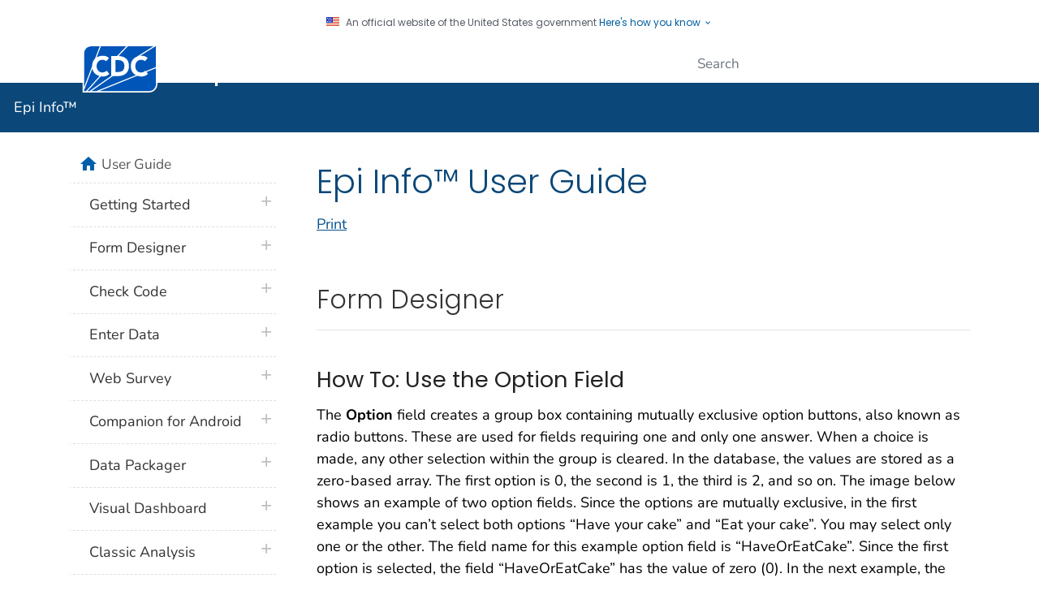

--- FILE ---
content_type: text/css
request_url: https://www.cdc.gov/epiinfo/wcms-inc/local.css?v=3426
body_size: 216
content:
	/*TABS*/

.nav-tabs .nav-link.active, .theme-cyan .nav-tabs .nav-link {
    border-top: 1px solid transparent;
    border-radius: 0;
    background: #F1F1F1;
}

.nav-tabs .nav-link.active, .theme-green .nav-tabs .nav-link:hover {
    border-top: 3px solid #008000;
    font-weight: bold;
    background-color: #B3FFB3;
    font-color: #fff;
}

.tab-pane {
    border: 2px solid #008000;
}

/*COLUMN WIDTHS*/
.95{
width: 95px;
}

.108{
width: 108px;
}

.120{
width: 120px;
}

.131{
width: 131px;
}

.161{
width: 161px;
}

.139{
width: 139px;
}

.148{
width: 148px;
}

.174{
width: 174px;
}

/*TABLE WIDTHS*/
.table-552{
width: 552px;
}

.table-556{
width: 556px;
}

.disclaimer {
font-family: "Open Sans",apple-system,blinkmacsystemfont,"Segoe UI","Helvetica Neue",arial,sans-serif;
    line-height: 1.3;
    margin-top: 0;
    margin-bottom: 0;
font-weight:bold;
}

.mt-4 {
font-weight: bold;
}

.sidebar {
font-family: "Open Sans", apple-system, blinkmacsystemfont, "Segoe UI", "Helvetica Neue", arial, sans-serif;
line-height: 1.3;
margin-top: 0;
margin-bottom: 0;
font-size: 1.125rem;
}
